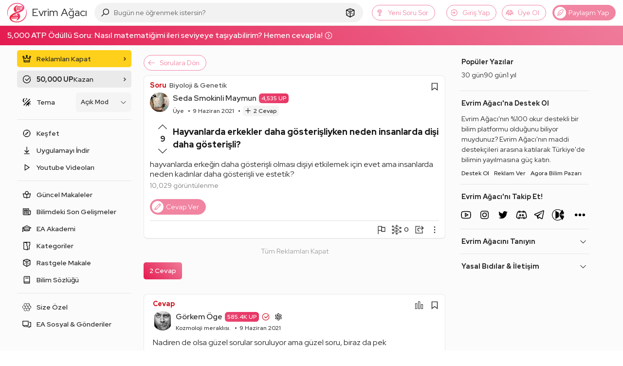

--- FILE ---
content_type: text/html; charset=utf-8
request_url: https://www.google.com/recaptcha/api2/aframe
body_size: 267
content:
<!DOCTYPE HTML><html><head><meta http-equiv="content-type" content="text/html; charset=UTF-8"></head><body><script nonce="2qq_5RdU-UIFB-DnThe1Wg">/** Anti-fraud and anti-abuse applications only. See google.com/recaptcha */ try{var clients={'sodar':'https://pagead2.googlesyndication.com/pagead/sodar?'};window.addEventListener("message",function(a){try{if(a.source===window.parent){var b=JSON.parse(a.data);var c=clients[b['id']];if(c){var d=document.createElement('img');d.src=c+b['params']+'&rc='+(localStorage.getItem("rc::a")?sessionStorage.getItem("rc::b"):"");window.document.body.appendChild(d);sessionStorage.setItem("rc::e",parseInt(sessionStorage.getItem("rc::e")||0)+1);localStorage.setItem("rc::h",'1768673529585');}}}catch(b){}});window.parent.postMessage("_grecaptcha_ready", "*");}catch(b){}</script></body></html>

--- FILE ---
content_type: application/javascript; charset=utf-8
request_url: https://fundingchoicesmessages.google.com/f/AGSKWxW-PPXLG7db2An9oE3yHnrvT2cPMAuBWMN9WwEMP1lWXMlhLVEiwsJ0rzpGz3xHmigfds64Dz4JeViQas5-7qN35EcQlRFq7lJegD7GubS_KrDxr0PTDIumOurx4ZBaldKlFAI0vMvIqmO4nXZhNPWiKMNXKb42Y_EWPQxtZ8F1PazJlGSgZwI4iDew/_/Ads-bdl?/adproxy./waterad2./bannermvt._adcall.
body_size: -1289
content:
window['feffd240-3518-44af-b045-37f3a83683f8'] = true;

--- FILE ---
content_type: image/svg+xml
request_url: https://evrimagaci.org/public/images/logo/v3.svg
body_size: 1372
content:
<svg viewBox="0 0 288.18 288.3" xmlns="http://www.w3.org/2000/svg" xmlns:xlink="http://www.w3.org/1999/xlink"><linearGradient id="a" gradientUnits="userSpaceOnUse" x1="43.48" x2="248.02" y1="250.17" y2="45.63"><stop offset="0" stop-color="#ee2037"/><stop offset="1" stop-color="#ef4e86"/></linearGradient><linearGradient id="b" x1="101.5" x2="182.23" xlink:href="#a" y1="121.01" y2="40.28"/><linearGradient id="c" x1="158.59" x2="207.89" xlink:href="#a" y1="84.81" y2="35.51"/><linearGradient id="d" x1="85.46" x2="135.22" xlink:href="#a" y1="251.88" y2="202.12"/><linearGradient id="e" x1="149.29" x2="194.88" xlink:href="#a" y1="100.22" y2="54.63"/><linearGradient id="f" x1="151.71" x2="193.49" xlink:href="#a" y1="116.94" y2="75.15"/><linearGradient id="g" x1="109.38" x2="138.04" xlink:href="#a" y1="202.31" y2="173.65"/><path d="m79.22 198.51 78-4.94c-2.57-10-7.19-18.79-13-27.15.51-.24.87-.44 1.26-.58l27.52-10.22c.68-.26 1.22-.55 1.82.31 6.66 9.44 12.4 19.35 15.71 30.5 6.31 21.29.82 39.33-15.17 54.41-9 8.44-19.44 14.58-30.55 19.67-4.41 2-9 3.76-13.43 5.61a7.59 7.59 0 0 1 -1.07.27c16.4-14.9 27.58-32.23 28.91-54.92-.72 0-1.19 0-1.66 0l-34.71 2.19-24.85 1.56c-10.81.68-21.61 1.38-32.41 2-1.13.07-1.17.85-1.37 1.53-4.42 15.09-1.48 28.35 10 39.35 7 6.72 15.59 10.82 24.67 13.93a141.11 141.11 0 0 0 32.27 6.65 156.5 156.5 0 0 0 17.55 1.13c33.39-.55 62.53-12.14 87.41-34.37a139.25 139.25 0 0 0 24.28-29.2c5.34-8.32 10.28-16.81 13.89-26a133.39 133.39 0 0 0 8.71-37.95 173.25 173.25 0 0 0 -10.24-74 1.78 1.78 0 0 1 -.06-1.29c.24.38.5.74.71 1.13a140.85 140.85 0 0 1 16.26 50.17c8.59 68.77-31.47 133-96.87 155.16a139.35 139.35 0 0 1 -56.28 7.12c-17.55-1.38-34.82-4.29-51.34-10.69-12.52-4.85-23.92-11.48-33.24-21.31-8.08-8.52-13.72-18.39-15.93-30-1.67-8.81 0-17.11 4-25 4.78-9.27 11.75-16.73 19.59-23.44 12.77-10.91 27.18-19.28 42-27 15.4-7.91 31.4-14.14 47.4-20.48 13.19-5.22 26.31-10.58 38.65-17.64s23.68-15.12 33.12-25.74c1.78-2 3.4-4.14 5.1-6.22l-.18-.38-15.61 1a9.75 9.75 0 0 1 .57-1 52.36 52.36 0 0 0 7.15-12.68c.31-.81.82-.89 1.54-.93 4.22-.26 8.44-.57 12.77-.87a23.75 23.75 0 0 0 .17-8.73c-1.14-7.43-4.91-13.49-10-18.81-8.06-8.43-17.81-14.23-28.7-18.28a131.81 131.81 0 0 0 -53.35-8.31c-29.79 1.57-56.14 12-79.14 31-8.35 6.93-16.42 14.14-23.33 22.54a125.37 125.37 0 0 0 -27.33 60.39c-4.67 28.43-1.34 56.14 7.9 83.27a3.29 3.29 0 0 1 .25 1.43c-.25-.47-.52-.93-.76-1.4a142.7 142.7 0 0 1 -14.41-49.57c-7.5-72.73 40.75-140.03 112.12-155.41 42.65-9.19 82-.7 117.26 25.07a52.77 52.77 0 0 1 21.11 32.39c2.78 13 .09 24.9-7.32 35.82-6.45 9.49-14.88 17-24.2 23.5-15.87 11.13-33.38 18.9-51.53 25.49-20.2 7.4-40.58 14.44-59.19 25.56-11.23 6.71-22 14.06-31.5 23-.35.33-.72.64-1.07 1z" fill="url(#a)" transform="translate(-2.65 -2.73)"/><path d="m167.32 25.5c-5.08 4.5-10.32 8.75-15.19 13.5a72.84 72.84 0 0 0 -17.77 26.34c-5.8 15.24-4.26 30 3.19 44.28a83.72 83.72 0 0 0 9.72 14.46c.3.36.58.74.95 1.22-.61.27-1.12.51-1.64.71-9.09 3.65-18.2 7.27-27.28 11a1.83 1.83 0 0 1 -2.45-.58c-7.53-8.41-13.66-17.65-16.88-28.57-5-16.9-1.16-32 9.82-45.48 6.82-8.38 15.23-14.91 24.36-20.56a203.47 203.47 0 0 1 32.61-15.89c.26-.1.53-.16.79-.25z" fill="url(#b)" transform="translate(-2.65 -2.73)"/><path d="m140.42 66.64a10.85 10.85 0 0 1 .46-1.42c2.08-4 4.13-8.12 6.29-12.13a2.35 2.35 0 0 1 1.69-1q26.26-1.77 52.54-3.43c5.95-.39 11.9-.78 17.85-1.11a1.79 1.79 0 0 1 1.37.69 32.68 32.68 0 0 1 4.83 12.87z" fill="url(#c)" transform="translate(-2.65 -2.73)"/><path d="m151.75 218.65c-1.09 3.74-2.2 7.2-3.1 10.72-.62 2.36-1.79 3.23-4.37 3.35-11.82.56-23.62 1.41-35.43 2.16-12.34.78-24.67 1.53-37 2.36-1.34.09-1.62-.36-1.67-1.55a36.16 36.16 0 0 1 1.1-11 1.33 1.33 0 0 1 1.46-1.17q22.9-1.41 45.8-2.87l31.25-2c.46-.03.93 0 1.96 0z" fill="url(#d)" transform="translate(-2.65 -2.73)"/><path d="m137.56 88.49a48.39 48.39 0 0 1 .55-13.27c.07-.35.78-.79 1.23-.82 6.13-.46 12.28-.84 18.42-1.25l32.66-2.21 19.49-1.28c-.18.56-.28 1-.44 1.41a47.39 47.39 0 0 1 -7.07 12.33 2.55 2.55 0 0 1 -1.67.82c-8 .59-16 1.12-24 1.67l-32.73 2.2c-2.07.14-4.18.26-6.44.4z" fill="url(#e)" transform="translate(-2.65 -2.73)"/><path d="m210.21 92.05a7.72 7.72 0 0 0 -1.06.69 131.23 131.23 0 0 1 -18 13.52 4.49 4.49 0 0 1 -2 .64q-22 1.44-43.92 2.79a1.5 1.5 0 0 1 -1.21-.43 55.53 55.53 0 0 1 -5.14-13.14l71-4.54z" fill="url(#f)" transform="translate(-2.65 -2.73)"/><path d="m147.55 187.63-49.71 3.13-.09-.31a13.47 13.47 0 0 1 1.17-.95c5-3.47 10-6.94 15.08-10.37a4.24 4.24 0 0 1 2-.63q12.15-.85 24.32-1.6c.45 0 1.18.11 1.36.41 1.94 3.29 3.79 6.63 5.87 10.32z" fill="url(#g)" transform="translate(-2.65 -2.73)"/></svg>